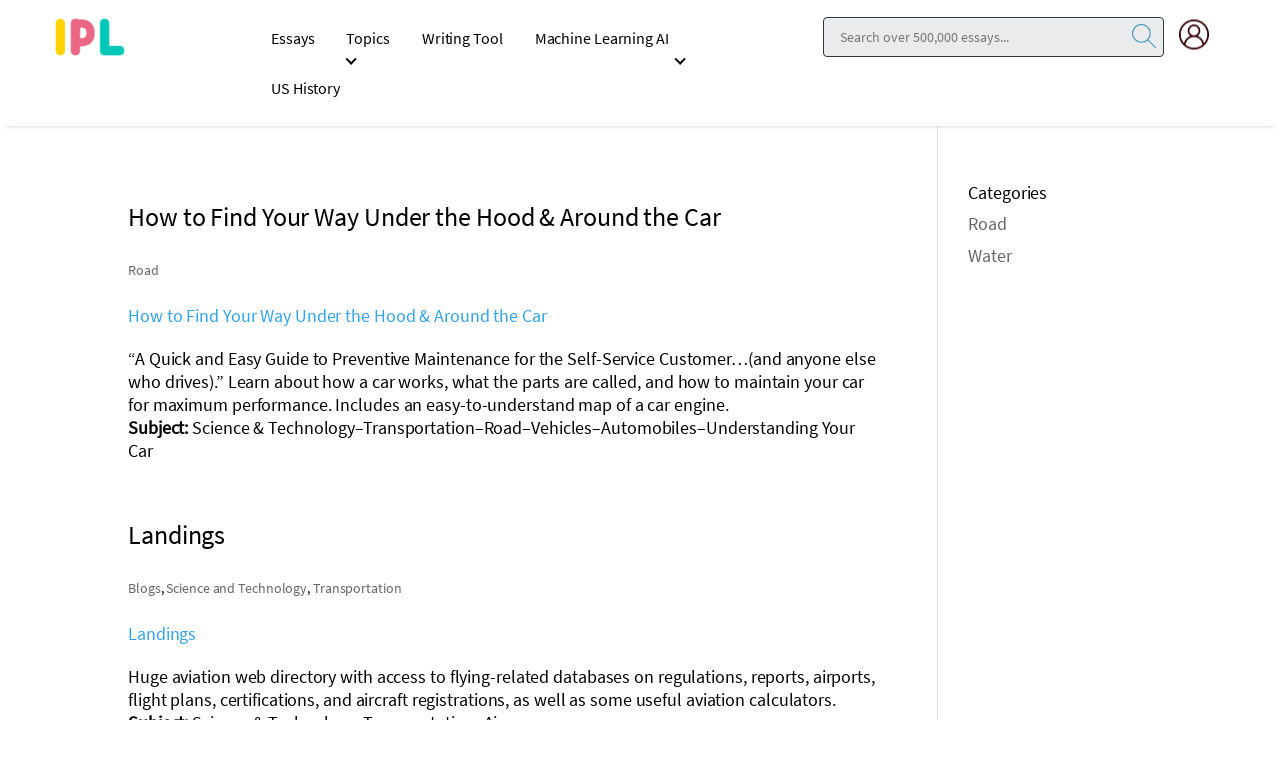

--- FILE ---
content_type: text/html; charset=UTF-8
request_url: https://www.ipl.org/category/getsubject-v13-c1-t7154-p7115/
body_size: 2434
content:
<!DOCTYPE html>
<html lang="en">
<head>
    <meta charset="utf-8">
    <meta name="viewport" content="width=device-width, initial-scale=1">
    <title></title>
    <style>
        body {
            font-family: "Arial";
        }
    </style>
    <script type="text/javascript">
    window.awsWafCookieDomainList = ['monografias.com','cram.com','studymode.com','buenastareas.com','trabalhosfeitos.com','etudier.com','studentbrands.com','ipl.org','123helpme.com','termpaperwarehouse.com'];
    window.gokuProps = {
"key":"AQIDAHjcYu/GjX+QlghicBgQ/7bFaQZ+m5FKCMDnO+vTbNg96AGMf6bGuw9mDE9eyBCEMKniAAAAfjB8BgkqhkiG9w0BBwagbzBtAgEAMGgGCSqGSIb3DQEHATAeBglghkgBZQMEAS4wEQQMmnnQ9WfkpQc3fug0AgEQgDsAQF9NEt2/jo5Sc2Lxq/TmfDUwU2A472D8EU2hY1A6vahKX/mrrKco8Mbrl6Xbf4iRd1Ek87aXuadEDg==",
          "iv":"EkQVcAFSCwAABXcy",
          "context":"Vf6uLp+plt2KCTB7FCzfO890bxL1ExdEr8OH91rrhfTarPz4gUxKIbNZIVfFyip5a/vxLbz0IbYrgbkScVJVyzsqLcwra5RUHjyRqYRpMHszzvfqIT0vZaVDPp66kAP6hbyKxkGuAyfnzia77Eq4QxD4ilawqSr8wsUqToezfIyx6PBGMgdJjPQrSpYJQmfHNjA+zWgzoX8eWTnRTwwHxYKpKwv+TpyknJe7f+KV038Q+8o+L/e0uNXhFl0A8S7rPYjFIbnBgVC7CJxBroizSUinRxccltGfQdLhKN+i703FoMmA0+cdaE6/WYQ8W8xZh8bWRXagXvV6b8Wwt2TMvcrM4EOC3jGv5ied4on/NUgJGxzoZhw39TvnjScY7I+u3TpIXPAqQ0k+O4eJrQvZZ9hpnZlb3qB7+Td0r4NK3B+6nUH/TGrWieIPAGvkIQnLuR8oc5bXcxvgCsmVJ4o2XogSKphal41g252gsOIazmMi0c1mxNHIDsZNSVnHMm6cd4+cPBrP6FHMEmk2Tbg80kmY4emIKrRyn5/k15mT3qPAg34PAQfz949qUn0P4Nu43TehE7aRWfVyV7g4EN/jwvQ7DGCh4kZIj9s67FxhAxE9sBEJ09/krvZop6ZFXCAwA/pNh7qmD2Nkim/yiiYbZtb/AXWeLt8iEeNF64HKXeby5IGWjOtakpxentY+GQDBvTBx3ITX6ch0EsHCHEP7fqyBtC+oAEqDRRQHul2uUkw6lEhn2Go9phyD4dI8QnL6UCXjcpxY3dAa/mHlcDZRiUKXu1098gAvEixPGA=="
};
    </script>
    <script src="https://ab840a5abf4d.9b6e7044.us-east-2.token.awswaf.com/ab840a5abf4d/b0f70ab89207/49b6e89255bb/challenge.js"></script>
</head>
<body>
    <div id="challenge-container"></div>
    <script type="text/javascript">
        AwsWafIntegration.saveReferrer();
        AwsWafIntegration.checkForceRefresh().then((forceRefresh) => {
            if (forceRefresh) {
                AwsWafIntegration.forceRefreshToken().then(() => {
                    window.location.reload(true);
                });
            } else {
                AwsWafIntegration.getToken().then(() => {
                    window.location.reload(true);
                });
            }
        });
    </script>
    <noscript>
        <h1>JavaScript is disabled</h1>
        In order to continue, we need to verify that you're not a robot.
        This requires JavaScript. Enable JavaScript and then reload the page.
    </noscript>
</body>
</html>

--- FILE ---
content_type: text/html; charset=UTF-8
request_url: https://www.ipl.org/category/getsubject-v13-c1-t7154-p7115/
body_size: 13455
content:
<!DOCTYPE html><html lang="en-US"><head><style>img.lazy{min-height:1px}</style><link href="https://www.ipl.org/wp-content/plugins/w3-total-cache/pub/js/lazyload.min.js" as="script"><meta charset="UTF-8"><link href="//assets.ipl.org/1.17/css/ipl.1.17.99.min.css" media="screen" rel="stylesheet" type="text/css"><link href="//assets.ipl.org/1.17/css/ipl.fonts.1.17.99.min.css" media="screen" rel="stylesheet" type="text/css"><style>.header-splat{border-bottom:none}</style><meta http-equiv="X-UA-Compatible" content="IE=edge"><link rel="pingback" href="https://www.ipl.org/xmlrpc.php"><script type="text/javascript" data-ot-ignore src="https://ab840a5abf4d.edge.sdk.awswaf.com/ab840a5abf4d/b0f70ab89207/challenge.compact.js" defer></script><script type="text/javascript" src="https://cdn.cookielaw.org/consent/b0cd8d85-662e-4e9b-8eaf-21bfeb56b3d5/OtAutoBlock.js"></script><script data-ot-ignore>
document.documentElement.className = 'js';
</script>  <script data-ot-ignore>
window.dataLayer = window.dataLayer || [];
var gtmEnv = 'true' ? 'production' : 'development';
dataLayer.push({"environment": gtmEnv});
dataLayer.push({"version":"2.2.21"});
</script>  <script data-ot-ignore>(function(w,d,s,l,i){w[l]=w[l]||[];w[l].push({'gtm.start':
new Date().getTime(),event:'gtm.js'});var f=d.getElementsByTagName(s)[0],
j=d.createElement(s),dl=l!='dataLayer'?'&l='+l:'';j.setAttributeNode(d.createAttribute('data-ot-ignore'));j.setAttribute('class','optanon-category-C0001');j.async=true;j.src=
'https://www.googletagmanager.com/gtm.js?id='+i+dl;f.parentNode.insertBefore(j,f);
})(window,document,'script','dataLayer','GTM-T86F369');</script> <title>Transportation | Internet Public Library</title><style type="text/css">.rltdpstsplgn-featured-posts{width:100%}.rltdpstsplgn-featured-post-block .rltdpstsplgn-featured-posts article{width:960px}.rltdpstsplgn-featured-posts{background-color:#f3f3f3 !important}.rltdpstsplgn-featured-posts article{background-color:#f3f3f3 !important}.rltdpstsplgn-featured-posts article h3 a{color:#777b7e !important}.rltdpstsplgn-featured-posts article p{color:#777b7e !important}.rltdpstsplgn-featured-posts .more-link{color:#777b7e !important}</style><style>img:is([sizes="auto" i],[sizes^="auto," i]){contain-intrinsic-size:3000px 1500px}</style><script type="text/javascript">
let jqueryParams=[],jQuery=function(r){return jqueryParams=[...jqueryParams,r],jQuery},$=function(r){return jqueryParams=[...jqueryParams,r],$};window.jQuery=jQuery,window.$=jQuery;let customHeadScripts=!1;jQuery.fn=jQuery.prototype={},$.fn=jQuery.prototype={},jQuery.noConflict=function(r){if(window.jQuery)return jQuery=window.jQuery,$=window.jQuery,customHeadScripts=!0,jQuery.noConflict},jQuery.ready=function(r){jqueryParams=[...jqueryParams,r]},$.ready=function(r){jqueryParams=[...jqueryParams,r]},jQuery.load=function(r){jqueryParams=[...jqueryParams,r]},$.load=function(r){jqueryParams=[...jqueryParams,r]},jQuery.fn.ready=function(r){jqueryParams=[...jqueryParams,r]},$.fn.ready=function(r){jqueryParams=[...jqueryParams,r]};</script><meta name="robots" content="index, follow, max-snippet:-1, max-image-preview:large, max-video-preview:-1"><link rel="canonical" href="https://www.ipl.org/category/getsubject-v13-c1-t7154-p7115/"><meta property="og:url" content="https://www.ipl.org/category/getsubject-v13-c1-t7154-p7115/"><meta property="og:site_name" content="Internet Public Library"><meta property="og:locale" content="en_US"><meta property="og:type" content="object"><meta property="og:title" content="Transportation | Internet Public Library"><meta property="fb:pages" content=""><meta property="fb:admins" content=""><meta property="fb:app_id" content=""><meta name="twitter:card" content="summary"><meta name="twitter:title" content="Transportation | Internet Public Library"><link rel="alternate" type="application/rss+xml" title="Internet Public Library &raquo; Feed" href="https://www.ipl.org/feed/"><link rel="alternate" type="application/rss+xml" title="Internet Public Library &raquo; Comments Feed" href="https://www.ipl.org/comments/feed/"><link rel="alternate" type="application/rss+xml" title="Internet Public Library &raquo; Transportation Category Feed" href="https://www.ipl.org/category/getsubject-v13-c1-t7154-p7115/feed/"><meta content="Divi Child v.1.0.73" name="generator"><style id="wpseopress-local-business-style-inline-css" type="text/css">span.wp-block-wpseopress-local-business-field{margin-right:8px}</style><style id="global-styles-inline-css" type="text/css">:root{--wp--preset--aspect-ratio--square:1;--wp--preset--aspect-ratio--4-3:4/3;--wp--preset--aspect-ratio--3-4:3/4;--wp--preset--aspect-ratio--3-2:3/2;--wp--preset--aspect-ratio--2-3:2/3;--wp--preset--aspect-ratio--16-9:16/9;--wp--preset--aspect-ratio--9-16:9/16;--wp--preset--color--black:#000000;--wp--preset--color--cyan-bluish-gray:#abb8c3;--wp--preset--color--white:#ffffff;--wp--preset--color--pale-pink:#f78da7;--wp--preset--color--vivid-red:#cf2e2e;--wp--preset--color--luminous-vivid-orange:#ff6900;--wp--preset--color--luminous-vivid-amber:#fcb900;--wp--preset--color--light-green-cyan:#7bdcb5;--wp--preset--color--vivid-green-cyan:#00d084;--wp--preset--color--pale-cyan-blue:#8ed1fc;--wp--preset--color--vivid-cyan-blue:#0693e3;--wp--preset--color--vivid-purple:#9b51e0;--wp--preset--gradient--vivid-cyan-blue-to-vivid-purple:linear-gradient(135deg,rgba(6,147,227,1) 0%,rgb(155,81,224) 100%);--wp--preset--gradient--light-green-cyan-to-vivid-green-cyan:linear-gradient(135deg,rgb(122,220,180) 0%,rgb(0,208,130) 100%);--wp--preset--gradient--luminous-vivid-amber-to-luminous-vivid-orange:linear-gradient(135deg,rgba(252,185,0,1) 0%,rgba(255,105,0,1) 100%);--wp--preset--gradient--luminous-vivid-orange-to-vivid-red:linear-gradient(135deg,rgba(255,105,0,1) 0%,rgb(207,46,46) 100%);--wp--preset--gradient--very-light-gray-to-cyan-bluish-gray:linear-gradient(135deg,rgb(238,238,238) 0%,rgb(169,184,195) 100%);--wp--preset--gradient--cool-to-warm-spectrum:linear-gradient(135deg,rgb(74,234,220) 0%,rgb(151,120,209) 20%,rgb(207,42,186) 40%,rgb(238,44,130) 60%,rgb(251,105,98) 80%,rgb(254,248,76) 100%);--wp--preset--gradient--blush-light-purple:linear-gradient(135deg,rgb(255,206,236) 0%,rgb(152,150,240) 100%);--wp--preset--gradient--blush-bordeaux:linear-gradient(135deg,rgb(254,205,165) 0%,rgb(254,45,45) 50%,rgb(107,0,62) 100%);--wp--preset--gradient--luminous-dusk:linear-gradient(135deg,rgb(255,203,112) 0%,rgb(199,81,192) 50%,rgb(65,88,208) 100%);--wp--preset--gradient--pale-ocean:linear-gradient(135deg,rgb(255,245,203) 0%,rgb(182,227,212) 50%,rgb(51,167,181) 100%);--wp--preset--gradient--electric-grass:linear-gradient(135deg,rgb(202,248,128) 0%,rgb(113,206,126) 100%);--wp--preset--gradient--midnight:linear-gradient(135deg,rgb(2,3,129) 0%,rgb(40,116,252) 100%);--wp--preset--font-size--small:13px;--wp--preset--font-size--medium:20px;--wp--preset--font-size--large:36px;--wp--preset--font-size--x-large:42px;--wp--preset--spacing--20:0.44rem;--wp--preset--spacing--30:0.67rem;--wp--preset--spacing--40:1rem;--wp--preset--spacing--50:1.5rem;--wp--preset--spacing--60:2.25rem;--wp--preset--spacing--70:3.38rem;--wp--preset--spacing--80:5.06rem;--wp--preset--shadow--natural:6px 6px 9px rgba(0,0,0,0.2);--wp--preset--shadow--deep:12px 12px 50px rgba(0,0,0,0.4);--wp--preset--shadow--sharp:6px 6px 0px rgba(0,0,0,0.2);--wp--preset--shadow--outlined:6px 6px 0px -3px rgba(255,255,255,1),6px 6px rgba(0,0,0,1);--wp--preset--shadow--crisp:6px 6px 0px rgba(0,0,0,1)}:root{--wp--style--global--content-size:823px;--wp--style--global--wide-size:1080px}:where(body){margin:0}.wp-site-blocks > .alignleft{float:left;margin-right:2em}.wp-site-blocks > .alignright{float:right;margin-left:2em}.wp-site-blocks > .aligncenter{justify-content:center;margin-left:auto;margin-right:auto}:where(.is-layout-flex){gap:0.5em}:where(.is-layout-grid){gap:0.5em}.is-layout-flow > .alignleft{float:left;margin-inline-start:0;margin-inline-end:2em}.is-layout-flow > .alignright{float:right;margin-inline-start:2em;margin-inline-end:0}.is-layout-flow > .aligncenter{margin-left:auto !important;margin-right:auto !important}.is-layout-constrained > .alignleft{float:left;margin-inline-start:0;margin-inline-end:2em}.is-layout-constrained > .alignright{float:right;margin-inline-start:2em;margin-inline-end:0}.is-layout-constrained > .aligncenter{margin-left:auto !important;margin-right:auto !important}.is-layout-constrained >:where(:not(.alignleft):not(.alignright):not(.alignfull)){max-width:var(--wp--style--global--content-size);margin-left:auto !important;margin-right:auto !important}.is-layout-constrained > .alignwide{max-width:var(--wp--style--global--wide-size)}body .is-layout-flex{display:flex}.is-layout-flex{flex-wrap:wrap;align-items:center}.is-layout-flex >:is(*,div){margin:0}body .is-layout-grid{display:grid}.is-layout-grid >:is(*,div){margin:0}body{padding-top:0px;padding-right:0px;padding-bottom:0px;padding-left:0px}a:where(:not(.wp-element-button)){text-decoration:underline}:root:where(.wp-element-button,.wp-block-button__link){background-color:#32373c;border-width:0;color:#fff;font-family:inherit;font-size:inherit;line-height:inherit;padding:calc(0.667em + 2px) calc(1.333em + 2px);text-decoration:none}.has-black-color{color:var(--wp--preset--color--black) !important}.has-cyan-bluish-gray-color{color:var(--wp--preset--color--cyan-bluish-gray) !important}.has-white-color{color:var(--wp--preset--color--white) !important}.has-pale-pink-color{color:var(--wp--preset--color--pale-pink) !important}.has-vivid-red-color{color:var(--wp--preset--color--vivid-red) !important}.has-luminous-vivid-orange-color{color:var(--wp--preset--color--luminous-vivid-orange) !important}.has-luminous-vivid-amber-color{color:var(--wp--preset--color--luminous-vivid-amber) !important}.has-light-green-cyan-color{color:var(--wp--preset--color--light-green-cyan) !important}.has-vivid-green-cyan-color{color:var(--wp--preset--color--vivid-green-cyan) !important}.has-pale-cyan-blue-color{color:var(--wp--preset--color--pale-cyan-blue) !important}.has-vivid-cyan-blue-color{color:var(--wp--preset--color--vivid-cyan-blue) !important}.has-vivid-purple-color{color:var(--wp--preset--color--vivid-purple) !important}.has-black-background-color{background-color:var(--wp--preset--color--black) !important}.has-cyan-bluish-gray-background-color{background-color:var(--wp--preset--color--cyan-bluish-gray) !important}.has-white-background-color{background-color:var(--wp--preset--color--white) !important}.has-pale-pink-background-color{background-color:var(--wp--preset--color--pale-pink) !important}.has-vivid-red-background-color{background-color:var(--wp--preset--color--vivid-red) !important}.has-luminous-vivid-orange-background-color{background-color:var(--wp--preset--color--luminous-vivid-orange) !important}.has-luminous-vivid-amber-background-color{background-color:var(--wp--preset--color--luminous-vivid-amber) !important}.has-light-green-cyan-background-color{background-color:var(--wp--preset--color--light-green-cyan) !important}.has-vivid-green-cyan-background-color{background-color:var(--wp--preset--color--vivid-green-cyan) !important}.has-pale-cyan-blue-background-color{background-color:var(--wp--preset--color--pale-cyan-blue) !important}.has-vivid-cyan-blue-background-color{background-color:var(--wp--preset--color--vivid-cyan-blue) !important}.has-vivid-purple-background-color{background-color:var(--wp--preset--color--vivid-purple) !important}.has-black-border-color{border-color:var(--wp--preset--color--black) !important}.has-cyan-bluish-gray-border-color{border-color:var(--wp--preset--color--cyan-bluish-gray) !important}.has-white-border-color{border-color:var(--wp--preset--color--white) !important}.has-pale-pink-border-color{border-color:var(--wp--preset--color--pale-pink) !important}.has-vivid-red-border-color{border-color:var(--wp--preset--color--vivid-red) !important}.has-luminous-vivid-orange-border-color{border-color:var(--wp--preset--color--luminous-vivid-orange) !important}.has-luminous-vivid-amber-border-color{border-color:var(--wp--preset--color--luminous-vivid-amber) !important}.has-light-green-cyan-border-color{border-color:var(--wp--preset--color--light-green-cyan) !important}.has-vivid-green-cyan-border-color{border-color:var(--wp--preset--color--vivid-green-cyan) !important}.has-pale-cyan-blue-border-color{border-color:var(--wp--preset--color--pale-cyan-blue) !important}.has-vivid-cyan-blue-border-color{border-color:var(--wp--preset--color--vivid-cyan-blue) !important}.has-vivid-purple-border-color{border-color:var(--wp--preset--color--vivid-purple) !important}.has-vivid-cyan-blue-to-vivid-purple-gradient-background{background:var(--wp--preset--gradient--vivid-cyan-blue-to-vivid-purple) !important}.has-light-green-cyan-to-vivid-green-cyan-gradient-background{background:var(--wp--preset--gradient--light-green-cyan-to-vivid-green-cyan) !important}.has-luminous-vivid-amber-to-luminous-vivid-orange-gradient-background{background:var(--wp--preset--gradient--luminous-vivid-amber-to-luminous-vivid-orange) !important}.has-luminous-vivid-orange-to-vivid-red-gradient-background{background:var(--wp--preset--gradient--luminous-vivid-orange-to-vivid-red) !important}.has-very-light-gray-to-cyan-bluish-gray-gradient-background{background:var(--wp--preset--gradient--very-light-gray-to-cyan-bluish-gray) !important}.has-cool-to-warm-spectrum-gradient-background{background:var(--wp--preset--gradient--cool-to-warm-spectrum) !important}.has-blush-light-purple-gradient-background{background:var(--wp--preset--gradient--blush-light-purple) !important}.has-blush-bordeaux-gradient-background{background:var(--wp--preset--gradient--blush-bordeaux) !important}.has-luminous-dusk-gradient-background{background:var(--wp--preset--gradient--luminous-dusk) !important}.has-pale-ocean-gradient-background{background:var(--wp--preset--gradient--pale-ocean) !important}.has-electric-grass-gradient-background{background:var(--wp--preset--gradient--electric-grass) !important}.has-midnight-gradient-background{background:var(--wp--preset--gradient--midnight) !important}.has-small-font-size{font-size:var(--wp--preset--font-size--small) !important}.has-medium-font-size{font-size:var(--wp--preset--font-size--medium) !important}.has-large-font-size{font-size:var(--wp--preset--font-size--large) !important}.has-x-large-font-size{font-size:var(--wp--preset--font-size--x-large) !important}:where(.wp-block-post-template.is-layout-flex){gap:1.25em}:where(.wp-block-post-template.is-layout-grid){gap:1.25em}:where(.wp-block-columns.is-layout-flex){gap:2em}:where(.wp-block-columns.is-layout-grid){gap:2em}:root:where(.wp-block-pullquote){font-size:1.5em;line-height:1.6}</style><link rel="preload" as="style" onload="this.onload=null;this.rel='stylesheet'" id="catch-infinite-scroll" href="https://www.ipl.org/wp-content/plugins/catch-infinite-scroll/public/css/catch-infinite-scroll-public.css?ver=2.0.7" type="text/css" media="all"><link id="iplorg-zippy-plugin-styles-css" href="https://www.ipl.org/wp-content/plugins/ipl-zippy/assets/style.css?ver=6.8.1" type="text/css" media="all" rel="preload" as="style" onload="this.onload=null;this.rel='stylesheet'"><noscript><link rel="stylesheet" id="iplorg-zippy-plugin-styles-css" href="https://www.ipl.org/wp-content/plugins/ipl-zippy/assets/style.css?ver=6.8.1" type="text/css" media="all"></noscript><link rel="preload" as="style" onload="this.onload=null;this.rel='stylesheet'" id="rw-site-rating" href="https://www.ipl.org/wp-content/plugins/rating-widget/resources/css/site-rating.css?ver=3.2.3" type="text/css" media="all"><link rel="stylesheet" id="rltdpstsplgn_stylesheet-css" href="https://www.ipl.org/wp-content/plugins/wp-relevant-popular-posts/css/style.css?ver=6.8.1" type="text/css" media="all"><link rel="preload" as="style" onload="this.onload=null;this.rel='stylesheet'" id="Divi-Blog-Extras-styles" href="https://www.ipl.org/wp-content/plugins/divi-blog-extras/styles/style.min.css?ver=2.6.4" type="text/css" media="all"><link rel="preload" as="style" onload="this.onload=null;this.rel='stylesheet'" id="rw_toprated" href="https://secure.rating-widget.com/css/wordpress/toprated.css?ck=Y2026M01D26&amp;ver=3.2.3" type="text/css" media="all"><link rel="preload" as="style" onload="this.onload=null;this.rel='stylesheet'" id="rw_recommendations" href="https://secure.rating-widget.com/css/widget/recommendations.css?ck=Y2026M01D26&amp;ver=3.2.3" type="text/css" media="all"><link rel="preload" as="style" onload="this.onload=null;this.rel='stylesheet'" id="divi-style-parent" href="https://www.ipl.org/wp-content/themes/divi/style-static.min.css?ver=6.8.1" type="text/css" media="all"><link rel="stylesheet" id="homepage-style-css" href="https://www.ipl.org/wp-content/themes/ipl-divi-child-theme/css/header_new.css?ver=6.8.1" type="text/css" media="all"><link rel="stylesheet" id="divi-style-css" href="https://www.ipl.org/wp-content/themes/ipl-divi-child-theme/style.css?ver=6.8.1" type="text/css" media="all" onload="if(media!='all')media='all'"><noscript><link rel="stylesheet" id="divi-style-css" href="https://www.ipl.org/wp-content/themes/ipl-divi-child-theme/style.css?ver=6.8.1" type="text/css" media="all"></noscript><meta name="generator" content="WordPress 6.8.1"><meta name="generator" content="Site Kit by Google 1.152.1"><meta name="viewport" content="width=device-width, initial-scale=1.0, maximum-scale=1.0, user-scalable=0"><script type="text/javascript">

( function( w, d, s, l, i ) {
w[l] = w[l] || [];
w[l].push( {'gtm.start': new Date().getTime(), event: 'gtm.js'} );
var f = d.getElementsByTagName( s )[0],
j = d.createElement( s ), dl = l != 'dataLayer' ? '&l=' + l : '';
j.async = true;
j.src = 'https://www.googletagmanager.com/gtm.js?id=' + i + dl;
f.parentNode.insertBefore( j, f );
} )( window, document, 'script', 'dataLayer', 'GTM-T86F369' );

</script><link rel="icon" href="https://media.ipl.org/wp-content/uploads/2023/11/03105429/favicon-1.png" sizes="32x32"><link rel="icon" href="https://media.ipl.org/wp-content/uploads/2023/11/03105429/favicon-1.png" sizes="192x192"><link rel="apple-touch-icon" href="https://media.ipl.org/wp-content/uploads/2023/11/03105429/favicon-1.png"><meta name="msapplication-TileImage" content="https://media.ipl.org/wp-content/uploads/2023/11/03105429/favicon-1.png"><style id="et-divi-customizer-global-cached-inline-styles">body,.et_pb_column_1_2 .et_quote_content blockquote cite,.et_pb_column_1_2 .et_link_content a.et_link_main_url,.et_pb_column_1_3 .et_quote_content blockquote cite,.et_pb_column_3_8 .et_quote_content blockquote cite,.et_pb_column_1_4 .et_quote_content blockquote cite,.et_pb_blog_grid .et_quote_content blockquote cite,.et_pb_column_1_3 .et_link_content a.et_link_main_url,.et_pb_column_3_8 .et_link_content a.et_link_main_url,.et_pb_column_1_4 .et_link_content a.et_link_main_url,.et_pb_blog_grid .et_link_content a.et_link_main_url,body .et_pb_bg_layout_light .et_pb_post p,body .et_pb_bg_layout_dark .et_pb_post p{font-size:18px}.et_pb_slide_content,.et_pb_best_value{font-size:20px}body{color:#000000}h1,h2,h3,h4,h5,h6{color:#000000}#footer-widgets .footer-widget li:before{top:12.3px}@media only screen and (min-width:1350px){.et_pb_row{padding:27px 0}.et_pb_section{padding:54px 0}.single.et_pb_pagebuilder_layout.et_full_width_page .et_post_meta_wrapper{padding-top:81px}.et_pb_fullwidth_section{padding:0}}h1,h2,h3,h4,h5,h6{font-family:'Playfair Display',Georgia,"Times New Roman",serif}body,input,textarea,select{font-family:'Open Sans',Helvetica,Arial,Lucida,sans-serif}@media all and (min-width:992px) and (max-width:1024px){nav a{padding:0 3px;margin-left:8px;font-size:15px}nav li a:not(:only-child):after{margin-left:6px}}table.rw-rating-table.rw-ltr{display:table!important}@media (max-width:767px){.table.rw-rating-table.rw-ltr{display:table}.rltdpstsplgn-popular-posts article{width:100%}.single .main-content .container{width:90%}}.rltdpstsplgn-popular-posts img{width:321px;height:221px}.rw-ui-info-container{display:inline-block!important}.rw-ui-info-inner-container{float:right!important;line-height:1.3!important}@media screen and (max-width:480px){.rw-rating-table tr td:nth-child(1){width:100%!important;float:inherit!important;margin:0 auto;display:block;text-align:center}.rw-rating-table tr td:nth-child(2){float:inherit!important;width:100%!important;display:inline-block;margin:0 auto;text-align:center}}</style></head><body class="archive category category-getsubject-v13-c1-t7154-p7115 category-7154 wp-theme-divi wp-child-theme-ipl-divi-child-theme et-tb-has-template et-tb-has-header et-tb-has-footer rltdpstsplgn_divi et_pb_button_helper_class et_cover_background et_pb_gutter osx et_pb_gutters3 et_right_sidebar et_divi_theme et-db"><div id="page-container"><div id="et-boc" class="et-boc"><header class="et-l et-l--header"><div class="et_builder_inner_content et_pb_gutters3"><div class="et_pb_section et_pb_section_0_tb_header et_section_regular"><div class="et_pb_row et_pb_row_0_tb_header"><div class="et_pb_column et_pb_column_4_4 et_pb_column_0_tb_header et_pb_css_mix_blend_mode_passthrough et-last-child"><div class="et_pb_module et_pb_code et_pb_code_0_tb_header"><div class="et_pb_code_inner"><header class="header-splat"><div class="row"><div class="columns large-2 medium-1 small-4 header-splat__columns mobile-flex"> <label for="drop" class="nav-toggle"> <span></span> </label> <a href="/" class="show-for-large display-inline-block vert-align-middle full-height"> <div class="header-splat__logo-container"></div> </a> <div class="hide-for-large-up display-inline-block vert-align-middle full-height"> <a href="/" class="cursor-pointer"> <img decoding="async" name="Homepage" alt="ipl" class="vert-center lazy" src="data:image/svg+xml,%3Csvg%20xmlns='http://www.w3.org/2000/svg'%20viewBox='0%200%2070%2035'%3E%3C/svg%3E" data-src="//assets.ipl.org/1.17/images/logos/ipl/logo-ipl.png" width="70" height="35"> </a> </div></div><div class="columns large-5 medium-5 small-4 wpmenu full-height"><div class="nav-container"><nav> <input type="checkbox" id="drop"> <ul class="menu"><li><a href="/writing">Essays</a></li><li><a href="/topics">Topics</a></li><li><a href="/editor">Writing Tool</a></li><li> <a href="/div/machine-learning-ai/">Machine Learning AI</a> <input type="checkbox" id="drop-2"><ul><li class="bordered"><a href="/div/chatgpt/">ChatGPT</a></li></ul></li><li> <a href="#">US History</a> <input type="checkbox" id="drop-3"><ul><li class="bordered"> <a href="/div/potus/">Presidents of the United States</a> <input type="checkbox" id="drop-4"><ul><li><a href="/div/potus/jrbiden.html">Joseph Robinette Biden</a></li><li><a href="/div/potus/djtrump.html">Donald Trump</a></li><li><a href="/div/potus/bhobama.html">Barack Obama</a></li></ul></li><li class="bordered"> <a href="/div/stateknow/">US States</a> <input type="checkbox" id="drop-5"><ul><li><a href="/div/stateknow/popchart.html">States Ranked by Size &amp; Population</a></li><li><a href="/div/stateknow/dates.html">States Ranked by Date</a></li></ul></li></ul></li></ul></nav></div></div><div class="columns large-5 medium-6 small-4 header-splat__search-box-container"><div class="d-flex"><div class="search-box header-splat__search-box header-splat__search-box--low search-box z-index-2 " id="ipl__search-box"><form class="toggle-trigger" action="/search" method="GET"> <input type="text" name="query" class="search-box__input search-box__input--splat-header search-bg-grey" placeholder="Search over 500,000 essays..."> <button class="search-box__button search-box__button--splat-header" type="submit"> <div class="search-box__svg-cont"> <img decoding="async" class="search-box__svg search-box__svg-middle lazy" alt="search" src="data:image/svg+xml,%3Csvg%20xmlns='http://www.w3.org/2000/svg'%20viewBox='0%200%201%201'%3E%3C/svg%3E" data-src="//assets.ipl.org/1.17/images/icons/ipl/magnifying-glass.svg"> </div> </button> </form></div><div class="header-splat__columns align-right user-account"><div class="header-splat__search-toggle-container" style="right:5rem" data-bv-click="toggleClass('conditionally-visible'):'ipl__search-box';"> <i class="weight-500 icon icon-ui-24-search header-splat__icon-ui-24-search-toggle" id="header-splat__icon-ui-24-search-toggle"></i> </div> <a href="/dashboard" rel="nofollow" aria-label="My Account"> <div class="burger full-height vert-align-middle display-inline-block cursor-pointer position-relative"><div class="vert-center"><img class="lazy" decoding="async" width="30" height="30" alt="user" src="data:image/svg+xml,%3Csvg%20xmlns='http://www.w3.org/2000/svg'%20viewBox='0%200%2030%2030'%3E%3C/svg%3E" data-src="//assets.ipl.org/1.17/images/icons/user.png"></div></div> </a> </div></div></div></div></header></div></div></div></div></div></div></header><div id="et-main-area"><div id="main-content"><div class="container"><div id="content-area" class="clearfix"><div id="left-area"><article id="post-25994" class="et_pb_post post-25994 post type-post status-publish format-standard hentry category-getsubject-v13-c4-t7157-p7154"><h2 class="entry-title">How to Find Your Way Under the Hood &amp; Around the Car</h2><p class="post-meta"><a href="https://www.ipl.org/category/getsubject-v13-c4-t7157-p7154/" rel="category tag">Road</a></p><p><a href="http://publications.usa.gov/epublications/hoodcar/hoodcar.htm" target="_blank" class="ipl_url">How to Find Your Way Under the Hood &amp; Around the Car</a></p><div class="ipl_desc">&ldquo;A Quick and Easy Guide to Preventive Maintenance for the Self-Service Customer&hellip;(and anyone else who drives).&rdquo; Learn about how a car works, what the parts are called, and how to maintain your car for maximum performance. Includes an easy-to-understand map of a car engine.</div><div class="ipl_subjects"><b>Subject:</b> Science &amp; Technology&ndash;Transportation&ndash;Road&ndash;Vehicles&ndash;Automobiles&ndash;Understanding Your Car</div><p></p></article> <article id="post-11094" class="et_pb_post post-11094 post type-post status-publish format-standard hentry category-getsubject-v14-c9-t10404-p0 category-getsubject-v13-c1-t7115-p0 category-getsubject-v13-c1-t7154-p7115"><h2 class="entry-title">Landings</h2><p class="post-meta"><a href="https://www.ipl.org/category/getsubject-v14-c9-t10404-p0/" rel="category tag">Blogs</a>, <a href="https://www.ipl.org/category/getsubject-v13-c1-t7115-p0/" rel="category tag">Science and Technology</a>, <a href="https://www.ipl.org/category/getsubject-v13-c1-t7154-p7115/" rel="category tag">Transportation</a></p><p><a href="http://www.landings.com/" target="_blank" class="ipl_url">Landings</a></p><div class="ipl_desc">Huge aviation web directory with access to flying-related databases on regulations, reports, airports, flight plans, certifications, and aircraft registrations, as well as some useful aviation calculators.</div><div class="ipl_subjects"><b>Subject:</b> Science &amp; Technology&ndash;Transportation&ndash;Air</div><p></p></article> <article id="post-11015" class="et_pb_post post-11015 post type-post status-publish format-standard hentry category-getsubject-v13-c1-t7152-p7115 category-getsubject-v13-c1-t7115-p0 category-getsubject-v13-c1-t7154-p7115"><h2 class="entry-title">Nick&rsquo;s Mathematical Miscellany</h2><p class="post-meta"><a href="https://www.ipl.org/category/getsubject-v13-c1-t7152-p7115/" rel="category tag">Mathematics</a>, <a href="https://www.ipl.org/category/getsubject-v13-c1-t7115-p0/" rel="category tag">Science and Technology</a>, <a href="https://www.ipl.org/category/getsubject-v13-c1-t7154-p7115/" rel="category tag">Transportation</a></p><p><a href="http://www.qbyte.org/" target="_blank" class="ipl_url">Nick&rsquo;s Mathematical Miscellany</a></p><div class="ipl_desc">A web directory of mathematical puzzles, riddles, and problems from a number of sources with answers and solutions.</div><div class="ipl_subjects"><b>Subject:</b> Science &amp; Technology&ndash;Mathematics</div><p></p></article> <article id="post-11099" class="et_pb_post post-11099 post type-post status-publish format-standard hentry category-getsubject-v13-c1-t7115-p0 category-getsubject-v13-c1-t7154-p7115"><h2 class="entry-title">Classification of Living Things: An Introduction to the Principles of Taxonomy with a Focus on Human Classification Categories</h2><p class="post-meta"><a href="https://www.ipl.org/category/getsubject-v13-c1-t7115-p0/" rel="category tag">Science and Technology</a>, <a href="https://www.ipl.org/category/getsubject-v13-c1-t7154-p7115/" rel="category tag">Transportation</a></p><p><a href="http://anthro.palomar.edu/animal/" target="_blank" class="ipl_url">Classification of Living Things: An Introduction to the Principles of Taxonomy with a Focus on Human Classification Categories</a></p><div class="ipl_desc">This is an informative tutorial on the Linnaean system of classification. The site offers a wealth of information including discussions on the principles of classification, glossary of terms and a table of the five kingdoms. The site also provides links to other anthropology-related sites.</div><div class="ipl_subjects"><b>Subject:</b> Science &amp; Technology&ndash;Life Sciences</div><p></p></article> <article id="post-13460" class="et_pb_post post-13460 post type-post status-publish format-standard hentry category-getsubject-v13-c1-t6630-p7115 category-getsubject-v13-c1-t7132-p7115 category-getsubject-v13-c1-t7115-p0 category-getsubject-v13-c1-t7154-p7115"><h2 class="entry-title">Photonics Spectra</h2><p class="post-meta"><a href="https://www.ipl.org/category/getsubject-v13-c1-t6630-p7115/" rel="category tag">Electronics</a>, <a href="https://www.ipl.org/category/getsubject-v13-c1-t7132-p7115/" rel="category tag">Engineering</a>, <a href="https://www.ipl.org/category/getsubject-v13-c1-t7115-p0/" rel="category tag">Science and Technology</a>, <a href="https://www.ipl.org/category/getsubject-v13-c1-t7154-p7115/" rel="category tag">Transportation</a></p><p><a href="http://www.photonics.com/Splash.aspx?PID=5" target="_blank" class="ipl_url">Photonics Spectra</a></p><div class="ipl_desc">&ldquo;Photonics Spectra is today&rsquo;s leading source of technological solutions and of news and information about photonics.&rdquo;</div><div class="ipl_subjects"><b>Subject:</b> Science &amp; Technology&ndash;Engineering&ndash;Electrical Engineering; Science &amp; Technology&ndash;Physics; Science &amp; Technology&ndash;Electronics</div><p></p></article> <article id="post-13418" class="et_pb_post post-13418 post type-post status-publish format-standard hentry category-getsubject-v13-c1-t6630-p7115 category-getsubject-v13-c1-t7132-p7115 category-getsubject-v13-c1-t7115-p0 category-getsubject-v13-c1-t7154-p7115"><h2 class="entry-title">International Journal of Advanced Robotic Systems</h2><p class="post-meta"><a href="https://www.ipl.org/category/getsubject-v13-c1-t6630-p7115/" rel="category tag">Electronics</a>, <a href="https://www.ipl.org/category/getsubject-v13-c1-t7132-p7115/" rel="category tag">Engineering</a>, <a href="https://www.ipl.org/category/getsubject-v13-c1-t7115-p0/" rel="category tag">Science and Technology</a>, <a href="https://www.ipl.org/category/getsubject-v13-c1-t7154-p7115/" rel="category tag">Transportation</a></p><p><a href="http://www.intechopen.com/journals/show/title/international_journal_of_advanced_robotic_systems" target="_blank" class="ipl_url">International Journal of Advanced Robotic Systems</a></p><div class="ipl_desc">&ldquo;Peer-reviewed Open Access journal which aims to present the latest research in robotics.&rdquo; Includes publishing projects with the NASA Research Centers and the participation of scientists in the field.</div><div class="ipl_subjects"><b>Subject:</b> Science &amp; Technology&ndash;Engineering; Science &amp; Technology&ndash;Electronics</div><p></p></article> <article id="post-11147" class="et_pb_post post-11147 post type-post status-publish format-standard hentry category-getsubject-v13-c1-t7115-p0 category-getsubject-v13-c1-t7154-p7115"><h2 class="entry-title">Environment Canada</h2><p class="post-meta"><a href="https://www.ipl.org/category/getsubject-v13-c1-t7115-p0/" rel="category tag">Science and Technology</a>, <a href="https://www.ipl.org/category/getsubject-v13-c1-t7154-p7115/" rel="category tag">Transportation</a></p><p><a href="http://www.ec.gc.ca/" target="_blank" class="ipl_url">Environment Canada</a></p><div class="ipl_desc">Searching for information about the longest river in Canada, in the world? Want to look at a streamflow map or other resources dedicated to rivers? Check out this site managed by Environment Canada.</div><div class="ipl_subjects"><b>Subject:</b> Science &amp; Technology&ndash;Environmental Sciences &amp; Ecology</div><p></p></article> <article id="post-13351" class="et_pb_post post-13351 post type-post status-publish format-standard hentry category-getsubject-v13-c1-t7132-p7115 category-getsubject-v13-c1-t7115-p0 category-getsubject-v13-c1-t7154-p7115"><h2 class="entry-title">Elektroniktidningen</h2><p class="post-meta"><a href="https://www.ipl.org/category/getsubject-v13-c1-t7132-p7115/" rel="category tag">Engineering</a>, <a href="https://www.ipl.org/category/getsubject-v13-c1-t7115-p0/" rel="category tag">Science and Technology</a>, <a href="https://www.ipl.org/category/getsubject-v13-c1-t7154-p7115/" rel="category tag">Transportation</a></p><p><a href="http://etn.se/" target="_blank" class="ipl_url">Elektroniktidningen</a></p><div class="ipl_desc"></div><div class="ipl_subjects"><b>Subject:</b> Science &amp; Technology&ndash;Engineering</div><p></p></article> <article id="post-11146" class="et_pb_post post-11146 post type-post status-publish format-standard hentry category-getsubject-v13-c1-t7152-p7115 category-getsubject-v13-c1-t7115-p0 category-getsubject-v13-c1-t6649-p6607 category-getsubject-v13-c1-t7154-p7115"><h2 class="entry-title">Statistical Computing Resources</h2><p class="post-meta"><a href="https://www.ipl.org/category/getsubject-v13-c1-t7152-p7115/" rel="category tag">Mathematics</a>, <a href="https://www.ipl.org/category/getsubject-v13-c1-t7115-p0/" rel="category tag">Science and Technology</a>, <a href="https://www.ipl.org/category/getsubject-v13-c1-t6649-p6607/" rel="category tag">Statistics</a>, <a href="https://www.ipl.org/category/getsubject-v13-c1-t7154-p7115/" rel="category tag">Transportation</a></p><p><a href="http://www.ats.ucla.edu/stat" target="_blank" class="ipl_url">Statistical Computing Resources</a></p><div class="ipl_desc">Computing packages, textbook examples, scholarly literature, training resources, and news from UCLA&rsquo;s Academic Technology Services.</div><div class="ipl_subjects"><b>Subject:</b> Science And Technology&ndash;Mathematics&ndash;Probability And Statistics</div><p></p></article> <article id="post-13426" class="et_pb_post post-13426 post type-post status-publish format-standard hentry category-getsubject-v13-c1-t7139-p7115 category-getsubject-v13-c1-t7115-p0 category-getsubject-v13-c1-t7154-p7115"><h2 class="entry-title">Natural History Magazine</h2><p class="post-meta"><a href="https://www.ipl.org/category/getsubject-v13-c1-t7139-p7115/" rel="category tag">Life Sciences</a>, <a href="https://www.ipl.org/category/getsubject-v13-c1-t7115-p0/" rel="category tag">Science and Technology</a>, <a href="https://www.ipl.org/category/getsubject-v13-c1-t7154-p7115/" rel="category tag">Transportation</a></p><p><a href="http://www.naturalhistorymag.com/" target="_blank" class="ipl_url">Natural History Magazine</a></p><div class="ipl_desc">This is the web edition of magazine on natural history. &ldquo;Our authors???an assortment of archaeologists, biologists, astronomers, anthropologists, and top science writers???delve into our origins, explore our future, offer provocative new explanations of why we act the way we do, explaining our relationships with the rest of the living world, from t &hellip; </div><div class="ipl_subjects"><b>Subject:</b> Science &amp; Technology&ndash;Life Sciences</div><p></p></article> <article id="post-13350" class="et_pb_post post-13350 post type-post status-publish format-standard hentry category-getsubject-v13-c1-t7152-p7115 category-getsubject-v13-c1-t7115-p0 category-getsubject-v13-c1-t7154-p7115"><h2 class="entry-title">Bulletin of the American Mathematical Society</h2><p class="post-meta"><a href="https://www.ipl.org/category/getsubject-v13-c1-t7152-p7115/" rel="category tag">Mathematics</a>, <a href="https://www.ipl.org/category/getsubject-v13-c1-t7115-p0/" rel="category tag">Science and Technology</a>, <a href="https://www.ipl.org/category/getsubject-v13-c1-t7154-p7115/" rel="category tag">Transportation</a></p><p><a href="http://www.ams.org/publications/journals/journalsframework/bull" target="_blank" class="ipl_url">Bulletin of the American Mathematical Society</a></p><div class="ipl_desc">The Bulletin of the American Mathematical Society includes Research-Expository Surveys, &ldquo;papers that present a clear and insightful exposition of significant aspects of contemporary mathematical research;&rdquo; the texts of Gibbs Lectures, Progress in Mathematics lectures, and retiring presidential addresses; Research Reports, which are &ldquo;brief, timely r &hellip; </div><div class="ipl_subjects"><b>Subject:</b> Science &amp; Technology&ndash;Mathematics</div><p></p></article> <article id="post-13425" class="et_pb_post post-13425 post type-post status-publish format-standard hentry category-getsubject-v13-c1-t7209-p6607 category-getsubject-v13-c1-t7114-p7115 category-getsubject-v13-c1-t7115-p0 category-getsubject-v13-c1-t7154-p7115"><h2 class="entry-title">Beef Today: Cattle Ranch &amp; Herding News, Beef &amp; Cattle Prices | AGWEB.com</h2><p class="post-meta"><a href="https://www.ipl.org/category/getsubject-v13-c1-t7209-p6607/" rel="category tag">Agriculture</a>, <a href="https://www.ipl.org/category/getsubject-v13-c1-t7114-p7115/" rel="category tag">Agriculture and Aquaculture</a>, <a href="https://www.ipl.org/category/getsubject-v13-c1-t7115-p0/" rel="category tag">Science and Technology</a>, <a href="https://www.ipl.org/category/getsubject-v13-c1-t7154-p7115/" rel="category tag">Transportation</a></p><p><a href="http://www.agweb.com/livestock/beef/" target="_blank" class="ipl_url">Beef Today: Cattle Ranch &amp; Herding News, Beef &amp; Cattle Prices | AGWEB.com</a></p><div class="ipl_desc">This is a magazine about the cattle and beef industry.</div><div class="ipl_subjects"><b>Subject:</b> Science &amp; Technology&ndash;Agriculture &amp; Aquaculture</div><p></p></article> <article id="post-13468" class="et_pb_post post-13468 post type-post status-publish format-standard hentry category-getsubject-v13-c1-t7124-p7115 category-getsubject-v13-c1-t7115-p0 category-getsubject-v13-c1-t7154-p7115"><h2 class="entry-title">Russian Chemical Reviews</h2><p class="post-meta"><a href="https://www.ipl.org/category/getsubject-v13-c1-t7124-p7115/" rel="category tag">Chemical Sciences (Chemistry)</a>, <a href="https://www.ipl.org/category/getsubject-v13-c1-t7115-p0/" rel="category tag">Science and Technology</a>, <a href="https://www.ipl.org/category/getsubject-v13-c1-t7154-p7115/" rel="category tag">Transportation</a></p><p><a href="http://www.uspkhim.ru/geninfo.html" target="_blank" class="ipl_url">Russian Chemical Reviews</a></p><div class="ipl_desc">&ldquo;Russian Chemical Reviews is the English edition of the one of the leading Russian scientific journal in chemistry, Uspekhi Khimii, founded in 1932. It contains reviews on current topics in chemistry and related sciences. Russian Chemical Reviews is published twelve times a year by Turpion Ltd, a company jointly owned by the Royal Society of Chemis &hellip; </div><div class="ipl_subjects"><b>Subject:</b> Science &amp; Technology&ndash;Chemical Sciences (Chemistry)</div><p></p></article> <article id="post-13469" class="et_pb_post post-13469 post type-post status-publish format-standard hentry category-getsubject-v13-c1-t7136-p7115 category-getsubject-v13-c1-t7115-p0 category-getsubject-v13-c1-t7154-p7115"><h2 class="entry-title">HealthStream</h2><p class="post-meta"><a href="https://www.ipl.org/category/getsubject-v13-c1-t7136-p7115/" rel="category tag">Environmental Sciences and Ecology</a>, <a href="https://www.ipl.org/category/getsubject-v13-c1-t7115-p0/" rel="category tag">Science and Technology</a>, <a href="https://www.ipl.org/category/getsubject-v13-c1-t7154-p7115/" rel="category tag">Transportation</a></p><p><a href="http://www.wqra.com.au/publications/healthstream/" target="_blank" class="ipl_url">HealthStream</a></p><div class="ipl_desc">This public health newsletter is produced by Water Quality Research Australia (WQRA), &ldquo;the trusted provider of scientific evidence needed to ensure safe water for Australians.&rdquo;</div><div class="ipl_subjects"><b>Subject:</b> Science &amp; Technology&ndash;Environmental Sciences &amp; Ecology</div><p></p></article> <article id="post-13509" class="et_pb_post post-13509 post type-post status-publish format-standard hentry category-getsubject-v13-c1-t7124-p7115 category-getsubject-v13-c1-t7127-p7115 category-getsubject-v13-c1-t7115-p0 category-getsubject-v13-c1-t7154-p7115"><h2 class="entry-title">The Geochemical News</h2><p class="post-meta"><a href="https://www.ipl.org/category/getsubject-v13-c1-t7124-p7115/" rel="category tag">Chemical Sciences (Chemistry)</a>, <a href="https://www.ipl.org/category/getsubject-v13-c1-t7127-p7115/" rel="category tag">Earth Sciences</a>, <a href="https://www.ipl.org/category/getsubject-v13-c1-t7115-p0/" rel="category tag">Science and Technology</a>, <a href="https://www.ipl.org/category/getsubject-v13-c1-t7154-p7115/" rel="category tag">Transportation</a></p><p><a href="http://www.geochemsoc.org/publications/geochemicalnews/" target="_blank" class="ipl_url">The Geochemical News</a></p><div class="ipl_desc"></div><div class="ipl_subjects"><b>Subject:</b> Science &amp; Technology&ndash;Chemical Sciences (Chemistry); Science &amp; Technology&ndash;Earth Sciences&ndash;Geosciences (Geology &amp; Geophysics)</div><p></p></article> <article id="post-13427" class="et_pb_post post-13427 post type-post status-publish format-standard hentry category-getsubject-v13-c1-t7115-p0 category-getsubject-v13-c1-t7154-p7115"><h2 class="entry-title">Commercial Carrier Journal Digital</h2><p class="post-meta"><a href="https://www.ipl.org/category/getsubject-v13-c1-t7115-p0/" rel="category tag">Science and Technology</a>, <a href="https://www.ipl.org/category/getsubject-v13-c1-t7154-p7115/" rel="category tag">Transportation</a></p><p><a href="http://www.ccjdigital.com/" target="_blank" class="ipl_url">Commercial Carrier Journal Digital</a></p><div class="ipl_desc">The website companion to Commercial Carrier Journal magazine. &ldquo;News and headlines affecting today&rsquo;s truck fleet managers.&rdquo; Includes digital archive of past issues, January 2009 to present.</div><div class="ipl_subjects"><b>Subject:</b> Science &amp; Technology&ndash;Transportation&ndash;Road</div><p></p></article> <article id="post-11096" class="et_pb_post post-11096 post type-post status-publish format-standard hentry category-getsubject-v13-c1-t7115-p0 category-getsubject-v13-c1-t7154-p7115"><h2 class="entry-title">Telescope Buyers FAQ</h2><p class="post-meta"><a href="https://www.ipl.org/category/getsubject-v13-c1-t7115-p0/" rel="category tag">Science and Technology</a>, <a href="https://www.ipl.org/category/getsubject-v13-c1-t7154-p7115/" rel="category tag">Transportation</a></p><p><a href="http://www.astronomytoday.com/astronomy/tbfaq.html" target="_blank" class="ipl_url">Telescope Buyers FAQ</a></p><div class="ipl_desc">An objective, straightforward discussion of important concepts related to buying a telescope for amateur astronomy.</div><div class="ipl_subjects"><b>Subject:</b> Science &amp; Technology&ndash;Astronomy&ndash;Stargazing</div><p></p></article> <article id="post-11121" class="et_pb_post post-11121 post type-post status-publish format-standard hentry category-getsubject-v13-c1-t7115-p0 category-getsubject-v13-c1-t7154-p7115"><h2 class="entry-title">Journey through the Galaxy</h2><p class="post-meta"><a href="https://www.ipl.org/category/getsubject-v13-c1-t7115-p0/" rel="category tag">Science and Technology</a>, <a href="https://www.ipl.org/category/getsubject-v13-c1-t7154-p7115/" rel="category tag">Transportation</a></p><p><a href="" target="_blank" class="ipl_url" rel="noopener">Journey through the Galaxy</a></p><div class="ipl_desc">An overview of several fields of astronomy, including topics in the solar system, stars and stellar evolution, extrasolar planets, cosmology, and space exploration. Also includes an astronomy glossary.</div><div class="ipl_subjects"><b>Subject:</b> Science &amp; Technology&ndash;Astronomy&ndash;Stellar; Science &amp; Technology&ndash;Astronomy; Science &amp; Technology&ndash;Astronomy&ndash;Spaceflight &amp; Exploration</div><p></p></article> <article id="post-11014" class="et_pb_post post-11014 post type-post status-publish format-standard hentry category-getsubject-v13-c1-t7125-p7115 category-getsubject-v13-c1-t7115-p0 category-getsubject-v13-c1-t7154-p7115"><h2 class="entry-title">MarconiCalling</h2><p class="post-meta"><a href="https://www.ipl.org/category/getsubject-v13-c1-t7125-p7115/" rel="category tag">Communications</a>, <a href="https://www.ipl.org/category/getsubject-v13-c1-t7115-p0/" rel="category tag">Science and Technology</a>, <a href="https://www.ipl.org/category/getsubject-v13-c1-t7154-p7115/" rel="category tag">Transportation</a></p><p><a href="http://www.marconicalling.co.uk/" target="_blank" class="ipl_url">MarconiCalling</a></p><div class="ipl_desc">This site examines the life, science, and achievements of Guglielmo Marconi, often referred to as the pioneer of wireless communication. A timeline covers important events in Marconi&rsquo;s life. There are also self-contained exhibitions that cover the significant milestones of the development of wireless. The Communications section features layers and &hellip; </div><div class="ipl_subjects"><b>Subject:</b> Science &amp; Technology&ndash;Communications</div><p></p></article> <article id="post-11140" class="et_pb_post post-11140 post type-post status-publish format-standard hentry category-getsubject-v13-c1-t7115-p0 category-getsubject-v13-c1-t7154-p7115"><h2 class="entry-title">DNA Interactive</h2><p class="post-meta"><a href="https://www.ipl.org/category/getsubject-v13-c1-t7115-p0/" rel="category tag">Science and Technology</a>, <a href="https://www.ipl.org/category/getsubject-v13-c1-t7154-p7115/" rel="category tag">Transportation</a></p><p><a href="http://www.dnai.org/index.htm" target="_blank" class="ipl_url">DNA Interactive</a></p><div class="ipl_desc">A more advanced resource from the team that produced DNA From the Beginning, this site explores the history of genetic science, explains the structure and function of DNA, describes the technology that allows DNA manipulation and its applications, and surveys the human genome. Also provides lesson plans and an online teaching community (free regis &hellip; </div><div class="ipl_subjects"><b>Subject:</b> Science &amp; Technology&ndash;Life Sciences&ndash;Genetics</div><p></p></article> <nav class="navigation pagination" role="navigation"><div class="nav-links"><span aria-current="page" class="page-numbers current">1</span><a class="page-numbers" href="https://www.ipl.org/category/getsubject-v13-c1-t7154-p7115/page/2/">2</a><a class="page-numbers" href="https://www.ipl.org/category/getsubject-v13-c1-t7154-p7115/page/3/">3</a><span class="page-numbers dots">&hellip;</span><a class="page-numbers" href="https://www.ipl.org/category/getsubject-v13-c1-t7154-p7115/page/20/">20</a><a class="next page-numbers" href="https://www.ipl.org/category/getsubject-v13-c1-t7154-p7115/page/2/"><span class="nav-next-text">Older <span class="nav-short">Posts</span></span> <span aria-hiden="true">&rarr;</span></a></div></nav> </div> <div id="sidebar"><div id="categories-2" class="et_pb_widget widget_categories"><h4 class="widgettitle">Categories</h4><ul><li class="cat-item cat-item-7157"><a href="https://www.ipl.org/category/getsubject-v13-c4-t7157-p7154/">Road</a></li><li class="cat-item cat-item-7159"><a href="https://www.ipl.org/category/getsubject-v13-c4-t7159-p7154/">Water</a></li></ul></div></div></div> </div> </div> <footer class="et-l et-l--footer"><div class="et_builder_inner_content et_pb_gutters3"><div class="et_pb_section et_pb_section_1_tb_footer et_pb_fullwidth_section et_section_regular"><div class="et_pb_module et_pb_fullwidth_code et_pb_fullwidth_code_0_tb_footer"><div class="et_pb_code_inner"><footer class="section section--footer no-padding padding-top-1"><div class="row"><div class="align-left small-8 small-offset-4 medium-offset-0 medium-10 large-11 columns"><div class="vertical-nav-list "><ul class="vertical-nav-list__container"><li class="vertical-nav-list__item display-inline-block--medium margin-right-1 margin-right-1-5--large weight-700 padding-top-1"> <a class="vertical-nav-list__item__anchor text-m mid-gray" href="/about-us/privacy"> Privacy Policy </a> </li><li class="vertical-nav-list__item display-inline-block--medium margin-right-1 margin-right-1-5--large weight-700 padding-top-1"> <a class="vertical-nav-list__item__anchor text-m mid-gray" href="https://www.ipl.org/about-us/cookie-policy"> Cookie Policy </a> </li><li class="vertical-nav-list__item display-inline-block--medium margin-right-1 margin-right-1-5--large weight-700 padding-top-1"> <a class="vertical-nav-list__item__anchor text-m mid-gray" href="/about-us/privacy#advertising"> About Ads </a> </li><li class="vertical-nav-list__item display-inline-block--medium margin-right-1 margin-right-1-5--large weight-700 padding-top-1"> <a class="vertical-nav-list__item__anchor text-m mid-gray" href="/about-us/contact"> Contact </a> </li><li class="vertical-nav-list__item display-inline-block--medium margin-right-1 margin-right-1-5--large weight-700 padding-top-1"> <a class="vertical-nav-list__item__anchor text-m mid-gray" href="/about-us/terms"> Terms of Service </a> </li><li class="vertical-nav-list__item display-inline-block--medium margin-right-1 margin-right-1-5--large weight-700 padding-top-1"> <a class="vertical-nav-list__item__anchor text-m mid-gray" href="/about-us/copyright"> Copyright </a> </li><li class="vertical-nav-list__item display-inline-block--medium margin-right-1 margin-right-1-5--large padding-top-1 cursor-pointer vertical-nav-list__item__anchor text-m mid-gray weight-700 "><a rel="nofollow" class="vertical-nav-list__item__anchor text-m mid-gray ot-sdk-show-settings" href="#">Cookie Settings</a></li></ul></div></div><div class="align-left align-right--medium small-8 small-offset-4 medium-offset-0 medium-2 large-1 columns"><div class="vertical-nav-list "><ul class="vertical-nav-list__container"><li class="vertical-nav-list__item "> <a href="/" class=""> <img decoding="async" alt="ipl logo" class="position-absolute--medium lazy" src="data:image/svg+xml,%3Csvg%20xmlns='http://www.w3.org/2000/svg'%20viewBox='0%200%2069%2069'%3E%3C/svg%3E" data-src="//assets.ipl.org/1.17/images/logos/ipl/logo-ipl.svg" width="69" height="69"> </a> </li></ul></div></div></div><div class="row"><div class="center--small-down small-12 columns"><div class="vertical-nav-list "><ul class="vertical-nav-list__container"><li class="vertical-nav-list__item "> <span class="vertical-nav-list__item__anchor text-m mid-gray"> Copyright &copy; 2024 IPL.org All rights reserved. </span> </li></ul></div></div></div></footer><!--<script src="https://cdn.cookielaw.org/scripttemplates/otSDKStub.js"  type="text/javascript" charset="UTF-8" data-domain-script="b0cd8d85-662e-4e9b-8eaf-21bfeb56b3d5" ></script><script type="text/javascript">
function OptanonWrapper() { }
</script>--></div></div></div></div></footer></div></div></div><script type="speculationrules">
{"prefetch":[{"source":"document","where":{"and":[{"href_matches":"\/*"},{"not":{"href_matches":["\/wp-*.php","\/wp-admin\/*","\/wp-content\/uploads\/*","\/wp-content\/*","\/wp-content\/plugins\/*","\/wp-content\/themes\/ipl-divi-child-theme\/*","\/wp-content\/themes\/divi\/*","\/*\\?(.+)"]}},{"not":{"selector_matches":"a[rel~=\"nofollow\"]"}},{"not":{"selector_matches":".no-prefetch, .no-prefetch a"}}]},"eagerness":"conservative"}]}
</script><style id="core-block-supports-inline-css" type="text/css"></style><link rel="stylesheet" id="et-builder-googlefonts-css" href="https://fonts.googleapis.com/css?display=swap&amp;family=Playfair+Display:regular,500,600,700,800,900,italic,500italic,600italic,700italic,800italic,900italic%7COpen+Sans:300,regular,500,600,700,800,300italic,italic,500italic,600italic,700italic,800italic&amp;subset=latin,latin-ext" type="text/css" media="all"><script type="text/javascript" defer src="https://www.ipl.org/wp-includes/js/jquery/jquery.js?ver=3.7.1" id="jquery-core-js"></script><script type="text/javascript" defer src="https://www.ipl.org/wp-includes/js/jquery/jquery-migrate.js?ver=3.4.1" id="jquery-migrate-js" async="true"></script><script type="text/javascript" id="jquery-js-after">

jqueryParams.length&&$.each(jqueryParams,function(e,r){if("function"==typeof r){var n=String(r);n.replace("$","jQuery");var a=new Function("return "+n)();$(document).ready(a)}});

</script><script type="text/javascript" id="catch-infinite-scroll-js-extra">

var selector = {"jetpack_enabled":"","image":"https:\/\/prod.ipl.org\/wp-content\/plugins\/catch-infinite-scroll\/image\/loader.gif","load_more_text":"Load More","finish_text":"No more items to display","event":"scroll","navigationSelector":"nav.navigation","nextSelector":"nav.navigation .nav-links a.next","contentSelector":"","itemSelector":"article.status-publish","type":"post","theme":"ipl-divi-child-theme"};

</script><script type="text/javascript" defer src="https://www.ipl.org/wp-content/plugins/catch-infinite-scroll/public/js/catch-infinite-scroll-public.js?ver=2.0.7" id="catch-infinite-scroll-js"></script><script type="text/javascript" defer src="https://www.ipl.org/wp-content/themes/ipl-divi-child-theme/js/scripts.js?ver=1.0.0" id="ipl-scripts-js"></script><script type="text/javascript" id="divi-custom-script-js-extra">

var DIVI = {"item_count":"%d Item","items_count":"%d Items"};
var et_builder_utils_params = {"condition":{"diviTheme":true,"extraTheme":false},"scrollLocations":["app","top"],"builderScrollLocations":{"desktop":"app","tablet":"app","phone":"app"},"onloadScrollLocation":"app","builderType":"fe"};
var et_frontend_scripts = {"builderCssContainerPrefix":"#et-boc","builderCssLayoutPrefix":"#et-boc .et-l"};
var et_pb_custom = {"ajaxurl":"https:\/\/www.ipl.org\/wp-admin\/admin-ajax.php","images_uri":"https:\/\/www.ipl.org\/wp-content\/themes\/divi\/images","builder_images_uri":"https:\/\/www.ipl.org\/wp-content\/themes\/divi\/includes\/builder\/images","et_frontend_nonce":"5bb065ed81","subscription_failed":"Please, check the fields below to make sure you entered the correct information.","et_ab_log_nonce":"6ef3e9090d","fill_message":"Please, fill in the following fields:","contact_error_message":"Please, fix the following errors:","invalid":"Invalid email","captcha":"Captcha","prev":"Prev","previous":"Previous","next":"Next","wrong_captcha":"You entered the wrong number in captcha.","wrong_checkbox":"Checkbox","ignore_waypoints":"no","is_divi_theme_used":"1","widget_search_selector":".widget_search","ab_tests":[],"is_ab_testing_active":"","page_id":"25994","unique_test_id":"","ab_bounce_rate":"5","is_cache_plugin_active":"no","is_shortcode_tracking":"","tinymce_uri":"https:\/\/www.ipl.org\/wp-content\/themes\/divi\/includes\/builder\/frontend-builder\/assets\/vendors","accent_color":"#7EBEC5","waypoints_options":[]};
var et_pb_box_shadow_elements = [];

</script><script type="text/javascript" defer src="https://www.ipl.org/wp-content/themes/divi/js/scripts.min.js?ver=6.8.1" id="divi-custom-script-js"></script><script type="text/javascript" defer src="https://www.ipl.org/wp-content/themes/divi/includes/builder/feature/dynamic-assets/assets/js/jquery.fitvids.js?ver=4.21.0" id="fitvids-js"></script><script type="text/javascript" id="Divi-Blog-Extras-frontend-bundle-js-extra">

var DiviBlogExtrasFrontendData = {"ajaxurl":"https:\/\/www.ipl.org\/wp-admin\/admin-ajax.php","ajax_nonce":"a9cf8065ef","et_theme_accent_color":"#2ea3f2"};

</script><script type="text/javascript" defer src="https://www.ipl.org/wp-content/plugins/divi-blog-extras/scripts/frontend-bundle.min.js?ver=2.6.4" id="Divi-Blog-Extras-frontend-bundle-js"></script><script type="text/javascript" defer src="https://www.ipl.org/wp-content/themes/divi/core/admin/js/common.js?ver=4.21.0" id="et-core-common-js" async="true"></script><script type="text/javascript" defer src="https://www.google.com/recaptcha/api.js?render=6LedlcQUAAAAAGteLIKOkl7MNv8rUJf2uPn-_v32&amp;ver=3.0" id="google-recaptcha-js"></script><script type="text/javascript" defer src="https://www.ipl.org/wp-includes/js/dist/vendor/wp-polyfill.js?ver=3.15.0" id="wp-polyfill-js"></script><script type="text/javascript" id="wpcf7-recaptcha-js-extra">

var wpcf7_recaptcha = {"sitekey":"6LedlcQUAAAAAGteLIKOkl7MNv8rUJf2uPn-_v32","actions":{"homepage":"homepage","contactform":"contactform"}};

</script><script type="text/javascript" defer src="https://www.ipl.org/wp-content/plugins/contact-form-7/modules/recaptcha/index.js?ver=5.9.8" id="wpcf7-recaptcha-js"></script><style id="et-builder-module-design-28-cached-inline-styles">.breadcrumb{font-size:14px!important}.et_pb_section_0_tb_header.et_pb_section{padding-top:0%;padding-bottom:0%}.et_pb_section_0_tb_header{z-index:10;box-shadow:0px 5px 5px -6px rgba(0,0,0,0.3)}.et_pb_row_0_tb_header,body #page-container .et-db #et-boc .et-l .et_pb_row_0_tb_header.et_pb_row,body.et_pb_pagebuilder_layout.single #page-container #et-boc .et-l .et_pb_row_0_tb_header.et_pb_row,body.et_pb_pagebuilder_layout.single.et_full_width_page #page-container #et-boc .et-l .et_pb_row_0_tb_header.et_pb_row{width:95%;max-width:100%}.et_pb_section_1_tb_header.et_pb_section{padding-top:0px;padding-bottom:0px}.et_pb_section_1_tb_header{width:80%;max-width:80%}.et_pb_row_1_tb_header.et_pb_row{padding-top:10px!important;padding-bottom:10px!important;padding-top:10px;padding-bottom:10px}</style><style id="et-builder-module-design-36-cached-inline-styles">.wpp-list{display:flex;justify-content:space-between}.wpp-list li{width:100%;box-sizing:border-box;border:1px solid #ddd;padding:2%;display:flex;flex-direction:column;align-items:center;margin:10px!important}.wpp-list li .wpp-post-title{text-align:center;margin:10px 0px}.wpp-list li .wpp-excerpt{text-align:center}span.wpp-views{display:none}.rw-rating-table td:first-child nobr{font-size:14px!important;line-height:30px!important}span.rw-ui-info-inner-container{cursor:auto!important}i.rw-ui-info-nub.rw-ui-info-inner-nub{cursor:auto!important}i.rw-ui-info-nub.rw-ui-info-outer-nub{cursor:auto!important}.et_pb_section_0_tb_footer.et_pb_section{padding-top:0px;padding-bottom:0px}.et_pb_text_0_tb_footer,.et_pb_text_0_tb_footer h3{font-size:26px}</style><script>window.w3tc_lazyload=1,window.lazyLoadOptions={elements_selector:".lazy",callback_loaded:function(t){var e;try{e=new CustomEvent("w3tc_lazyload_loaded",{detail:{e:t}})}catch(a){(e=document.createEvent("CustomEvent")).initCustomEvent("w3tc_lazyload_loaded",!1,!1,{e:t})}window.dispatchEvent(e)}}</script><script async src="https://www.ipl.org/wp-content/plugins/w3-total-cache/pub/js/lazyload.min.js"></script></body></html>
<!--
Performance optimized by W3 Total Cache. Learn more: https://www.boldgrid.com/w3-total-cache/

Object Caching 0/0 objects using Redis
Page Caching using Redis{w3tc_pagecache_reject_reason}
Lazy Loading

Served from: www.ipl.org @ 2026-01-26 23:25:19 by W3 Total Cache
-->

--- FILE ---
content_type: text/css
request_url: https://www.ipl.org/wp-content/themes/ipl-divi-child-theme/style.css?ver=6.8.1
body_size: 1470
content:
/*!
Theme Name: Divi Child
Theme URI: http://www.elegantthemes.com/gallery/divi/
Version: 1.0.73
Description: Smart. Flexible. Beautiful. Divi is the most powerful theme in our collection.
Author: Student Brands
Author URI: 
template: divi
Tags: responsive-layout, one-column, two-columns, three-columns, four-columns, left-sidebar, right-sidebar, custom-background, custom-colors, featured-images, full-width-template, post-formats, rtl-language-support, theme-options, threaded-comments, translation-ready
License: 
License URI: 
*/
*{font-family:"Source Sans Pro",system-ui,sans-serif!important}
body{font:16px "Source Sans Pro",system-ui,sans-serif;letter-spacing:-.1px;overflow-x:hidden}
#ot-sdk-btn.ot-sdk-show-settings{border:none!important;font-size:20px!important;padding:0!important}
#ot-sdk-btn.ot-sdk-show-settings:hover{background-color:transparent!important}
.wtpsw-post-stats{display:none}
@media (max-width:767px){
.table-scroll-x{overflow-x:auto}
.table-scroll-x table{white-space:nowrap}
.table-scroll-x img{max-width:initial}
table{display:block;overflow-x:auto;white-space:nowrap}
}
table a img{max-width:unset}
.topics-page{margin-bottom:40px}
.topics-page .unstyled{list-style-type:none!important;padding:0!important}
.topics-page .wp-caption{border:none;background-color:transparent;margin-bottom:10px;padding:8px}
.topics-page .wp-caption p.wp-caption-text{line-height:20px}
.topics-page .unstyled .card p{padding-bottom:0}
.topics-page h1,.topics-page h2,.topics-page h3,.topics-page h4,.topics-page h5,.topics-page h6{font-family:"Source Sans Pro",system-ui,sans-serif;letter-spacing:-.1px;margin-bottom:.3125em;font-weight:700}
.topics-page h1{line-height:1.35em;font-size:2.25em}
.topics-page h2,.topics-page h3,.topics-page h4,.topics-page h5,.topics-page h6{line-height:normal;font-size:1.5em;color:#435059}
@media only screen and (max-width:450px){
img.chat-gpt-banner-img{width:450px;height:240px}
}
@media only screen and (min-width:451px) and (max-width:768px){
img.chat-gpt-banner-img{width:768px;height:459px}
}
@media (min-width:769px) and (max-width:1024px){
img.chat-gpt-banner-img{width:1024px;height:612px}
}
@media (min-width:1025px) and (max-width:1180px){
img.chat-gpt-banner-img{height:100px;width:450px}
}
@media (min-width:1181px){
img.chat-gpt-banner-img{width:768px;height:459px}
}
div.search-box form img.search-box__svg{width:24px;height:24 px}
p{padding-bottom:1em;line-height:1.5em}
.et_pb_post_extra.el_dbe_classic a.more-link{border:0 solid}
.et-box.et-shadow{font-size:15px;text-align:justify}
.et-l--footer,nav a{font-family:"Source Sans Pro",system-ui,sans-serif}
.vert-center img{max-width:inherit}
.vertical-nav-list__item{list-style:none}
.cardshadowheight{height:120px!important}
@media (min-width:981px){
.et_pb_column .et_pb_blog_grid .column.size-1of2 .et_pb_post,.et_pb_gutters3 .et_pb_column_4_4 .et_pb_blog_grid .column.size-1of3 .et_pb_post,.et_pb_gutters3.et_pb_row .et_pb_column_4_4 .et_pb_blog_grid .column.size-1of3 .et_pb_post{min-height:110px;min-width:280px}
}
@media (max-width:980px){
.et_pb_column .et_pb_blog_grid .column.size-1of2 .et_pb_post{min-width:280px;min-height:110px}
}
.cardshadowheight{height:120px!important}
.featured-image-caption{text-align:center;margin-top:0;font-style:italic;Margin-bottom:20px;font-size:14px}
ol.breadcrumb{padding-bottom:0!important}
.et_post_meta_wrapper>img{width:1020px;height:600px}
@media(max-width:767px){
.et_post_meta_wrapper>img{width:100%!important;height:auto!important}
h2{font-size:26px!important;margin-bottom:20px;margin-top:20px}
}
h2{margin-top:20px;margin-bottom:20px}
h1.entry-title{text-align:center;padding-bottom:20px!important}
.et_post_meta_wrapper{text-align:center}
.breadcrumb li{margin:0;display:inline-flex!important;position:relative}
li.breadcrumb-item>a::after{transform:rotate(315deg) translateX(-15%)!important;-webkit-transform:rotate(315deg) translateX(-15%)!important;display:inline-block!important}
table.rw-rating-table.rw-ltr{text-align:center;margin:auto;margin-bottom:20px}
.rw-ui-container.rw-dir-ltr .rw-report-link,.rw-ui-container.rw-valign-middle.rw-halign-right .rw-report-link{float:left!important;display:none!important}
.rw-ui-report,.rw-ui-report a,.rw-ui-report b,.rw-ui-report div,.rw-ui-report em,.rw-ui-report i,.rw-ui-report span,.rw-ui-report td,.rw-ui-report tr,.rw-ui-report var{display:none!important}

.rltdpstsplgn-popular-posts header,
.rltdpstsplgn-popular-posts article .entry-content,
.rltdpstsplgn-popular-posts img{width: 100%;}
.rltdpstsplgn-popular-posts article {
    position: relative;
    width: auto;
    border: 0;
    padding: 0 15px;
    width: 33%;
    display: inline-block;
    vertical-align: top;
}

--- FILE ---
content_type: application/javascript
request_url: https://www.ipl.org/wp-content/themes/ipl-divi-child-theme/js/scripts.js?ver=1.0.0
body_size: 274
content:
jQuery(document).ready(function ($) {
    if ($('table').length) {
        // one or more tables so wrap the div - make table responsive on mobile screen
        $('table').wrap("<div class='table-scroll-x'></div>");
    } else {
        // no table
    }

    $('header.et-l--header').addClass('sticky1');
    $('input.search-box__input--splat-header').focus();

    $(".icon-ui-24-search").click(function(e) {
        e.preventDefault();
        // e.stopPropagation();
        $('#ipl__search-box').toggle();
    });

    $(".showchatgpt").click(function(e) {
        e.preventDefault();
        // e.stopPropagation();
        $('#show_chat_gpt').toggle();
    if($('.show_more').html() == 'More'){
        $('.show_more').html('Less');
    }else{
        $('.show_more').html('More');

    }
    });

    $("div.entry-content noscript").next().next("p.center").remove();
});